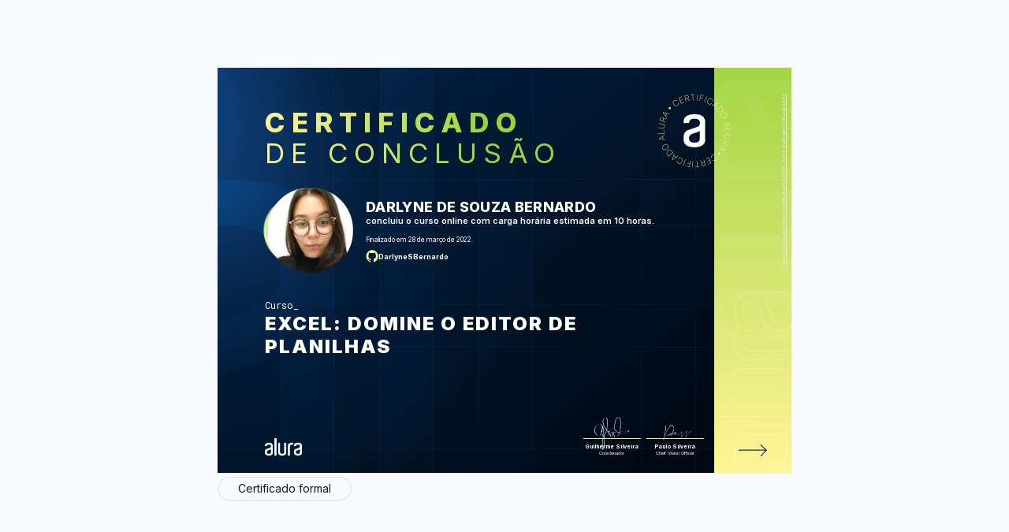

--- FILE ---
content_type: text/css
request_url: https://cursos.alura.com.br/assets/css/block/alertInfo.09a38c30.css
body_size: -224
content:
.alert-info-container{background:rgba(50,167,229,.1);border:1px solid #32a7e5;box-sizing:border-box;padding:24px;margin:16px 0}.alert-info-content{display:flex;justify-content:space-around;text-align:justify;font-size:14px;line-height:22px}.alert-info-text{width:85%}@media(min-width:768px){.alert-info-content{width:75%;text-align:left}}@media(min-width:1024px){.alert-info-content{width:78%}}

--- FILE ---
content_type: text/css
request_url: https://cursos.alura.com.br/assets/css/certificate/newCertificateExpandTech.0e0b5d5e.css
body_size: 855
content:
.certificate-back-wrapper.expandtech,.certificate-front-wrapper.expandtech{background-color:#000}.certificate-front-image.expandtech{display:none}.certificate-front-side.expandtech{background:linear-gradient(178.99deg,#ccffc4,#89a6dd 51%,#2b2bff 103%)}.certificate-front-side.expandtech:before{background-image:url(/assets/images/certificates/new/certificate-logo-outlined-expandtech-background.svg);width:44px;height:110px;transform:rotate(-180deg);mix-blend-mode:normal;top:25px}.certificate-front-side.expandtech:after,.certificate-front-side.expandtech:before{background-size:contain;background-position:50%;background-repeat:no-repeat;z-index:-1;content:"";display:block;position:absolute}.certificate-front-side.expandtech:after{bottom:-.1em;width:40px;height:130px;filter:opacity(1);transform:rotate(180deg);background-image:url(/assets/images/certificates/new/certificate-logo-fullfilled-background-expand.svg)}.certificate-title-expandtech .certificate-front-subtitle,.certificate-title-expandtech .certificate-front-title{background-image:linear-gradient(270deg,#ccffc4,#ccffc4);padding-bottom:4px}.certificate-title-expandtech .certificate-front-title{font-family:Glancyr Bold,sans-serif}.certificate-title-expandtech .certificate-front-subtitle{font-family:Glancyr Regular,sans-serif}.certificate-title-expandtech .certificate-front-user-info__name,.front-info-expandtech .certificate-front-info__title{color:#ccffc4;padding-bottom:.1875rem}.certificate-title-expandtech .certificate-front-info__kind,.certificate-title-expandtech .certificate-front-user-info__course_info,.certificate-title-expandtech .certificate-front-user-info__date{color:#e8ffe4}.certificate-front-avatar-background.expandtech{border-radius:unset;animation:unset;-webkit-clip-path:polygon(15% 0,85% 1%,100% 15%,100% 85%,85% 100%,15% 100%,0 85%,0 15%);clip-path:polygon(15% 0,85% 1%,100% 15%,100% 85%,85% 100%,15% 100%,0 85%,0 15%);background-image:linear-gradient(0deg,#0cff00,#9dff90)}.certificate-front-avatar.expandtech{border-radius:unset;-webkit-clip-path:polygon(15% 0,85% 1%,100% 15%,100% 85%,85% 100%,15% 99%,0 85%,0 15%);clip-path:polygon(15% 0,85% 1%,100% 15%,100% 85%,85% 100%,15% 99%,0 85%,0 15%)}.certificate-front-avatar-wrapper.expandtech{filter:drop-shadow(5px 5px 8px rgba(12,255,0,.4))}.certificate-front-signature__our_logo.expandtech{max-width:75px;max-height:22px;padding-bottom:1.1rem}.certificate-front-signature.expandtech{margin-top:-5em}.information-container.information-container-expandtech{background-image:url(/assets/images/certificates/new/certificate-expandtech-backside.png);background-color:#000;margin-top:1.25rem}.course-title-expandtech{color:#fff}.kind-certificate-expandtech{color:#8ea0c0}.download-certificate-button.download-certificate-button-expandtech{background-color:#9dff90;color:#000;margin-top:1.875rem}.download-certificate-button-expandtech:before{filter:invert(1)}.certificate-title-expandtech .certificate-front-user-info__name{font-family:Glancyr Bold,sans-serif;letter-spacing:1.6px}.front-info-expandtech .certificate-front-info__title{font-family:Glancyr Medium,sans-serif}.certificate-front-side.expandtech .certificate-front-side-url{color:#131353}@media (min-width:768px){.certificate-front-side.expandtech:before{width:95px;height:230px;top:55px}.certificate-front-side.expandtech:after{bottom:-.5em;left:.6em;width:70px;height:300px}.certificate-front-avatar.expandtech{width:103px;height:103px;left:3px;top:24px}.front-info-expandtech .certificate-front-info__kind{font-size:.9375rem;padding-bottom:.625rem}.certificate-front-signature__our_logo.expandtech{max-width:140px;max-height:16px;padding-bottom:.1875rem;position:relative;left:-18px}.certificate-front-signature.expandtech .signature-image.--marcell-almeida-signature{max-width:100px}}@media (min-width:1024px){.certificate-front-side.expandtech:after{bottom:-.5em;left:.5em;width:55px;height:240px}.certificate-front-side.expandtech:before{width:75px;height:170px}.certificate-front-avatar-background{width:88px;height:91px}.certificate-front-avatar.expandtech{top:33px;width:82px;height:85px;left:3px}.information-container.information-container-expandtech{margin-top:unset}.certificate-front-signature.expandtech .certificate-front-signature-container{-moz-column-gap:5px;column-gap:5px}}@media (min-width:1280px){.certificate-front-side.expandtech:before{width:95px;height:230px;top:55px}.certificate-front-side.expandtech:after{bottom:-.5em;left:1em;width:70px;height:300px}.certificate-title-expandtech .certificate-front-user-info__name{padding-bottom:.75rem}.certificate-front-avatar-background.expandtech{width:7.5rem;height:7.875rem}.certificate-front-avatar.expandtech{left:.25rem;width:7rem;height:7.375rem;top:1rem}.certificate-front-user-info.expandtech{margin-left:9rem}.certificate-front-info.front-info-expandtech{margin-top:4rem}.certificate-front-signature.expandtech{margin-right:.4375rem}.certificate-front-signature.expandtech .signature-image.--marcell-almeida-signature{max-width:150px}.certificate-front-user-info.expandtech .certificate-front-user-info__name{font-size:1.25rem}.certificate-front-user-info.expandtech .certificate-front-user-info__date{font-size:.625rem}.certificate-front-user-info.expandtech .certificate-front-user-info__course_info{font-size:.719rem}.certificate-title-expandtech .certificate-front-subtitle,.certificate-title-expandtech .certificate-front-title{font-size:1.875rem;line-height:2.5rem;letter-spacing:.25rem}}

--- FILE ---
content_type: text/css
request_url: https://cursos.alura.com.br/assets/css/certificate/newCertificateSignature.e4f2c5f8.css
body_size: 851
content:
.certificate-front-signature{display:flex;justify-content:space-between;margin-top:-4.9em}.certificate-front-signature__company_logo_container{align-self:end;-webkit-align-self:flex-end}.certificate-front-signature__company_logos_wrapper{display:flex;gap:10px;width:35px;align-items:center}.certificate-front-signature__company_logos_wrapper.certificate-logo{padding-bottom:.625rem}.certificate-front-signature__company_logo_title{font-size:9px;letter-spacing:.3px;line-height:15px;color:#fff}.certificate-front-signature__our_logo{max-width:27px;max-height:12px}.certificate-front-signature__alura_oracle_logo{max-width:60px;max-height:12px}.certificate-front-signature__company_logo{padding:0 4px;-o-object-fit:contain;object-fit:contain;width:50px;max-height:20px;border-radius:4px}.certificate-front-signature__our_logo--small{max-width:100px;margin-bottom:.11rem}.certificate-front-signature-info-title{color:#fff;font-size:4px;font-weight:700;margin-top:5px}.certificate-front-signature-info-subtitle{color:#fff;font-size:3px}.certificate-front-signature-container{display:flex;-moz-column-gap:5px;column-gap:5px;align-items:flex-end;padding-bottom:10px}.certificate-front-signature-wrapper{display:flex;flex-direction:column;align-items:center}.signature-image{position:relative;max-width:45px;height:20px;-o-object-fit:contain;object-fit:contain;filter:brightness(0) invert(1);-webkit-filter:brightness(0) invert(1);top:9px}.certificate-front-signature-info{text-align:center;border-top:1px solid #f59024;display:flex;flex-direction:column;width:42px}.--carlos-felicio-signature,.--guilherme-silveira-signature{top:7px;left:0}.--pedro-lopes-signature{top:3px}.--paulo-silveira-signature{top:12px;left:3px}.--marcell-almeida-signature{top:13px;left:-7px}.hide-signature{display:none}@media (min-width:768px){.certificate-front-signature__our_logo{max-width:62px;max-height:29px}.certificate-front-signature-container{-moz-column-gap:35px;column-gap:35px;padding-bottom:unset}.signature-image{max-width:80px;height:42px;top:18px}.--guilherme-silveira-signature{top:15px}.--paulo-silveira-signature{top:25px;left:8px}.--pedro-lopes-signature{top:6px}.--marcell-almeida-signature{top:30px;left:-13px}.--carlos-felicio-signature{top:16px}.certificate-front-signature-info{width:94px}.certificate-front-signature-info-title{font-size:7px}.certificate-front-signature-info-subtitle{font-size:6px}.certificate-front-signature__company_logos_wrapper{width:210px}.certificate-front-signature__company_logos_wrapper.certificate-logo{width:130px;padding-bottom:unset}.certificate-front-signature__company_logo_title{font-size:1rem;line-height:35px}.certificate-front-signature__company_logo{width:120px;margin-left:.813rem;max-height:40px}.certificate-front-signature__our_logo--small{margin-bottom:.2rem}}@media (min-width:1024px){.certificate-front-signature__our_logo{max-width:48px;max-height:22px}.certificate-front-signature-info{width:73px}.certificate-front-signature{margin-bottom:.8em}.certificate-front-signature__company_logo{width:95px;max-height:31px}.certificate-front-signature__company_logos_wrapper.certificate-logo{width:100px}}@media (min-width:1440px){.certificate-front-signature{margin-bottom:1.3em}.certificate-front-signature__our_logo{max-width:60px;max-height:31px}.signature-image{max-width:94px;height:59px}.--guilherme-silveira-signature{top:23px}.--paulo-silveira-signature{top:32px}.--pedro-lopes-signature{top:12px}.--carlos-felicio-signature{top:24px}.certificate-front-signature-info{width:102px}.certificate-front-signature-info-title{font-size:8px}.certificate-front-signature-info-subtitle{font-size:7px}.certificate-front-signature__company_logos_wrapper{width:120px}.certificate-front-signature__company_logo{width:110px;max-height:40px}.certificate-front-signature__company_logos_wrapper.certificate-logo{width:130px}.--marcell-almeida-signature{top:41px;left:-21px}}@media (min-width:3840px){.certificate-front-signature{margin-bottom:3.5em}.certificate-front-signature__our_logo{max-width:143px;max-height:66px}.certificate-front-signature__company_logo{width:250px;max-height:90px}.certificate-front-signature__company_logo_title{font-size:2.25rem;line-height:60px}.certificate-front-signature__company_logos_wrapper{gap:20px}.certificate-front-signature__our_logo--small{margin-bottom:.625rem}.signature-image{max-width:200px;height:125px;top:56px}.certificate-front-signature-info-title{font-size:16px}.certificate-front-signature-info-subtitle{font-size:14px}.certificate-front-signature-info{width:216px}.--guilherme-silveira-signature{top:52px}.--paulo-silveira-signature{top:82px}.certificate-front-signature__company_logos_wrapper{width:500px}}@media print{.certificate-front-signature__our_logo{max-width:94px;max-height:43px}.signature-image{max-width:132px;height:83px}.--guilherme-silveira-signature{top:32px}.--paulo-silveira-signature{top:45px}.--pedro-lopes-signature{top:17px}.--carlos-felicio-signature{top:35px}.certificate-front-signature-info{width:143px}.certificate-front-signature-info-title{font-size:.688rem}.certificate-front-signature-info-subtitle{font-size:.625rem}.certificate-front-signature__company_logos_wrapper{width:150px;gap:40px}.certificate-front-signature__company_logo_title{font-size:1.1rem}.certificate-front-signature__company_logo{width:180px;max-height:80px;margin:0}.certificate-front-signature__our_logo--small{margin-bottom:.5rem}.certificate-front-signature{margin-top:.625rem}.--marcell-almeida-signature{top:60px;left:-30px}.certificate-title-expandtech .certificate-front-subtitle,.certificate-title-expandtech .certificate-front-title{font-size:2.875rem;line-height:3rem;letter-spacing:.25rem;color:#ccffc4;padding-bottom:.25rem;background-color:unset;background-image:unset}.certificate-front-user-info.expandtech .certificate-front-user-info__name{font-size:1.7rem;padding-bottom:.9rem}.certificate-front-user-info.expandtech .certificate-front-user-info__course_info{font-size:1.2rem}.certificate-front-user-info.expandtech .certificate-front-user-info__date{font-size:1rem}.certificate-front-avatar.expandtech{width:148px;height:148px;left:6px;top:2px}.certificate-front-user-info{margin-left:12em}.certificate-front-avatar-container{padding-top:4em}.certificate-front-signature.expandtech{margin-top:-1em}.certificate-front-signature__our_logo.expandtech{max-width:160px;max-height:16px;padding-bottom:.188rem;max-width:200px;max-height:80px}.certificate-front-side.expandtech:before{width:130px;height:350px;top:70px}.certificate-front-side.expandtech:after{bottom:-4em;left:1em;width:100px;height:550px}.front-info-expandtech .certificate-front-info__kind{font-size:1.25rem}.certificate-front-signature.expandtech .signature-image.--marcell-almeida-signature{max-width:200px}}

--- FILE ---
content_type: application/javascript
request_url: https://cursos.alura.com.br/assets/js/certificate/flipCertificate.d67eb860.js
body_size: -146
content:
"use strict";!function(){var e=Array.from(document.getElementsByClassName("flip-card")),t=document.getElementById("certificate-box"),i=document.querySelector(".certificate-front-image"),c=document.querySelector(".certificate-front-side"),r=document.querySelector(".certificate-back-wrapper"),n=document.querySelector(".certificate-front-signature");e.forEach(function(e){return e.addEventListener("click",function(){t.classList.toggle("certificate-back-box-flip"),i.classList.toggle("certificate-back-box-flip-hide"),c.classList.toggle("certificate-back-box-flip-hide"),n.classList.toggle("hide-signature")})}),window.onbeforeprint=function(){i.classList.contains("certificate-back-box-flip-hide")||(r.style.display="none")},window.onafterprint=function(){return r.style.display="flex"}}();